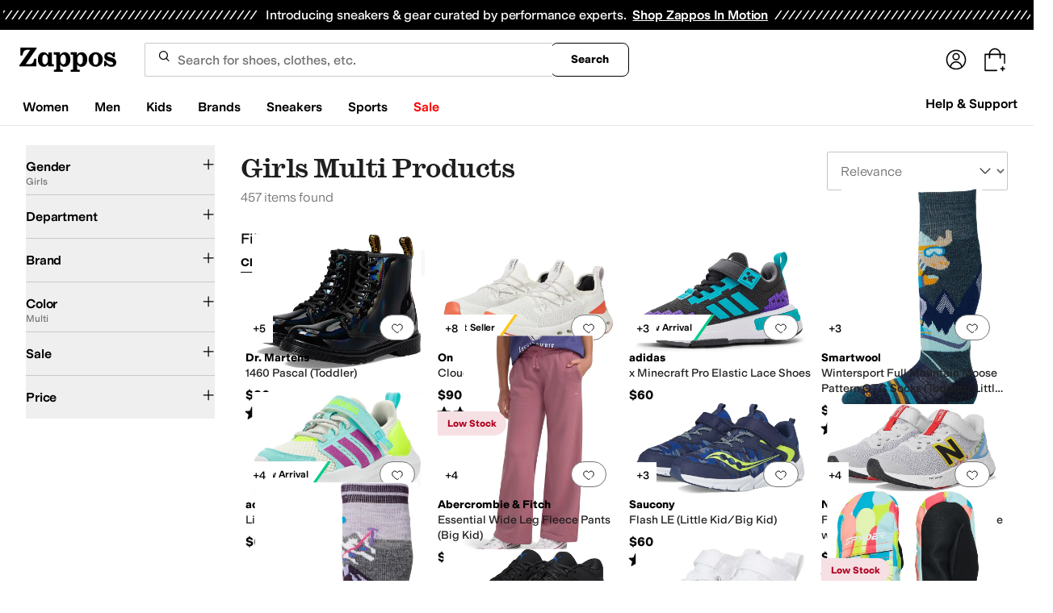

--- FILE ---
content_type: text/css
request_url: https://www.zappos.com/marty-assets/marty-zappos.4689.4d6d0abc00f0750cefd5.css
body_size: 771
content:
a.Bk-z{background-color:initial;border-width:0;border-bottom:1px solid var(--zapr-link-color,#003953);color:var(--zapr-link-color,#003953);display:inline-block;font-size:100%;font:700 14px var(--m-fontBase,Open Sans,sans-serif);margin-left:15px;padding:0;position:relative;text-decoration:none;text-transform:uppercase}@media (max-width:650px){a.Bk-z{display:none}}a.Bk-z:hover{cursor:pointer}@media (max-width:650px){a.Bk-z{font-size:14px}}a.Bk-z:visited{color:var(--zapr-link-color,#003953)}a.Bk-z:hover{border-color:#210ef4;color:#210ef4}html[data-marketplace=Zappos] a.Bk-z{text-transform:none}a.Bk-z:before{background-image:url(https://m.media-amazon.com/images/G/01/zappos/melody/melody-sprite.2021.09.16._TTH_.svg);background-position:-25px -35px;background-repeat:no-repeat;content:"";height:14px;margin-left:-15px;position:absolute;top:3px;width:9px}html[data-marketplace=Zappos] a.Bk-z{border:none;color:#000;cursor:pointer;font-weight:400;text-decoration:underline;text-underline-offset:4px}html[data-marketplace=Zappos] a.Bk-z:visited{color:#17166c}html[data-marketplace=Zappos] a.Bk-z:hover{border:none;color:#210ef4;text-decoration:underline}html[data-marketplace=Zappos] a.Bk-z:focus{outline:1px solid #210ef4;text-decoration:underline}html[data-marketplace=Zappos] a.Bk-z:disabled{color:#b9b9b9}html[data-marketplace=Zappos]:where([data-theme=zapr25]) a.Bk-z:visited{color:var(--zapr-link-color)}html[data-marketplace=Zappos]:where([data-theme=zapr25]) a.Bk-z:hover:not(:disabled){color:var(--zapr-link-color);text-decoration-thickness:2px}html[data-marketplace=Zappos]:where([data-theme=zapr25]) a.Bk-z:focus{outline:none}html[data-marketplace=Zappos]:where([data-theme=zapr25]) a.Bk-z:focus-visible{outline:var(--focus-outline);outline-offset:var(--focus-outline-offset)}.Bj-z{color:#1f1f1f;line-height:1.5;font:400 14px var(--m-fontBase,Open Sans,sans-serif);margin:0 auto}@media (min-width:651px){.Bj-z{max-width:1440px;padding:0 10px}}.Bj-z h1{color:#1f1f1f;font:400 28px var(--m-fontBase,Open Sans,sans-serif)}@media (max-width:650px){.Bj-z h1{font-size:24px}}@media (min-width:651px){.Bj-z h1{text-align:center}}@media (max-width:650px){.Bj-z h1{text-indent:20px}}.Bj-z .Cj-z{color:#1f1f1f;line-height:1.5;font:400 14px var(--m-fontBase,Open Sans,sans-serif);margin:0 auto;padding-top:12px;text-align:center}.Bj-z .Cj-z a{background-color:initial;border-width:0;border-bottom:1px solid var(--zapr-link-color,#003953);color:var(--zapr-link-color,#003953);display:inline-block;font-size:100%;font:400 14px var(--m-fontBase,Open Sans,sans-serif);padding:0;text-decoration:none}.Bj-z .Cj-z a:hover{cursor:pointer}.Bj-z .Cj-z a:visited{color:var(--zapr-link-color,#003953)}.Bj-z .Cj-z a:hover{border-color:#210ef4;color:#210ef4}html[data-marketplace=Zappos] .Bj-z .Cj-z a{border:none;color:#000;cursor:pointer;font-weight:400;text-decoration:underline;text-underline-offset:4px}html[data-marketplace=Zappos] .Bj-z .Cj-z a:visited{color:#17166c}html[data-marketplace=Zappos] .Bj-z .Cj-z a:hover{border:none;color:#210ef4;text-decoration:underline}html[data-marketplace=Zappos] .Bj-z .Cj-z a:focus{outline:1px solid #210ef4;text-decoration:underline}html[data-marketplace=Zappos] .Bj-z .Cj-z a:disabled{color:#b9b9b9}html[data-marketplace=Zappos]:where([data-theme=zapr25]) .Bj-z .Cj-z a:visited{color:var(--zapr-link-color)}html[data-marketplace=Zappos]:where([data-theme=zapr25]) .Bj-z .Cj-z a:hover:not(:disabled){color:var(--zapr-link-color);text-decoration-thickness:2px}html[data-marketplace=Zappos]:where([data-theme=zapr25]) .Bj-z .Cj-z a:focus{outline:none}html[data-marketplace=Zappos]:where([data-theme=zapr25]) .Bj-z .Cj-z a:focus-visible{outline:var(--focus-outline);outline-offset:var(--focus-outline-offset)}@media (min-width:651px){.Bj-z .Cj-z{max-width:640px}}.Bj-z img{display:block;margin:0 auto}.Dj-z{display:-moz-flex;display:flex;-moz-justify-content:space-between;justify-content:space-between;margin:0 auto;padding:25px 0}.Dj-z a{background-color:initial;border-width:0;color:var(--zapr-link-color,#003953);font-size:100%;font:600 14px var(--m-fontBase,Open Sans,sans-serif);padding:0}.Dj-z a,.Dj-z a:hover{cursor:pointer}.Dj-z a:visited{color:var(--zapr-link-color,#003953)}.Dj-z a:hover{color:#000}@media (min-width:651px){.Dj-z{width:500px}}@media (max-width:650px){.Dj-z{-moz-align-items:center;align-items:center;-moz-flex-direction:column;flex-direction:column;width:100%}.Dj-z a{margin-top:15px}.Dj-z a:first-child{margin-top:0}}em.eD-z{background-color:var(--color-surface-surface-info);border-radius:100px;color:var(--color-text-text-accent);font-size:12px;font-style:normal;font-weight:700;letter-spacing:-.01em;padding:4px 12px;text-align:center;word-spacing:-.03em}

--- FILE ---
content_type: text/css
request_url: https://www.zappos.com/marty-assets/marty-zappos.components-cart-CartModalOrDrawer.4d6d0abc00f0750cefd5.css
body_size: 2233
content:
.TK-z{background-color:#00000040;content:"";display:block;height:100%;left:0;opacity:1;position:fixed;top:0;transition:all .3s ease 0s;visibility:visible;width:100%;z-index:9998}@media (max-width:650px){.TK-z{overflow-y:auto;position:absolute}}.UK-z{background:#fff;border-radius:16px;box-shadow:2px 8px 16px 0 #0000001f;box-sizing:border-box;display:none;display:block;left:0;margin:auto;max-height:100vh;max-width:500px;overflow-y:auto;position:fixed;right:0;top:50%;transform:translateY(-50%);width:100%;z-index:9999}.UK-z *,.UK-z :after,.UK-z :before{box-sizing:inherit}.UK-z img{max-width:100%}@media (max-width:650px){.UK-z{max-height:85vh;overflow-y:auto;position:absolute}}.VK-z{border-bottom:1px solid #ddd;display:flex;justify-content:space-between;margin-bottom:10px;padding:16px 16px 21px}.VK-z h2{font-size:28px;line-height:normal}.WK-z{background-color:initial;border:none;cursor:pointer;position:absolute;position:static;right:16px;top:16px}.WK-z:before{background-image:url(https://m.media-amazon.com/images/G/01/zappos/melody/melody-sprite.2021.09.16._TTH_.svg);background-position:-60px -5px;background-repeat:no-repeat;content:"";cursor:pointer;display:block;height:14px;width:14px}@keyframes lL-z{0%{opacity:0}to{opacity:1}}@keyframes nL-z{0%{opacity:1}to{opacity:0}}@keyframes oL-z{0%{margin-right:-532px}to{margin-right:0}}@keyframes qL-z{0%{margin-right:0}to{margin-right:-532px}}.fL-z{height:100vh;padding:8px}.fL-z h1,.fL-z>a:first-child{display:none}.fL-z img{margin-bottom:8px}.fL-z p{padding:0;width:100%}.gL-z{display:flex;justify-content:center;padding:24px}.gL-z a{background:var(--zapr-link-color,#003953);border:2px solid var(--zapr-link-color,#003953);border-color:var(--zapr-link-color,#003953);border-radius:4px;color:#fff;cursor:pointer;flex-grow:1;font:700 14px/120% var(--m-fontBase,Open Sans,sans-serif);max-width:110px;padding:12px 24px;text-align:center;text-decoration:none;text-transform:uppercase;touch-action:manipulation;transition:all .3s ease 0s;-webkit-user-select:none;user-select:none}html[data-marketplace=Zappos]:where([data-theme=zapr25]) .gL-z a{border-color:#000}.gL-z a:hover{background:#210ef4;border-color:#210ef4;color:#fff}.gL-z a.hL-z,.gL-z a[disabled]{background:#f5f5f5;border-color:#ddd;box-shadow:none;color:#b0b0b0;cursor:not-allowed}html[data-marketplace=Zappos] .gL-z a.hL-z,html[data-marketplace=Zappos] .gL-z a[disabled]{color:#fff}html[data-marketplace=Zappos] .gL-z a{border-radius:8px;border-width:1px;outline-offset:-1px;text-transform:none}html[data-marketplace=Zappos]:where([data-theme=zapr25]) .gL-z a{border-width:1px;outline-offset:inherit}html[data-marketplace=Zappos] .gL-z a{background-color:#000;border:none;color:#fff}@media (hover:hover){html[data-marketplace=Zappos] .gL-z a:hover{background-color:#210ef4;border:none;color:#fff}}html[data-marketplace=Zappos] .gL-z a:focus{outline:2px solid #210ef4}html[data-marketplace=Zappos] .gL-z a:disabled{background-color:#b9b9b9}html[data-marketplace=Zappos]:where([data-theme=zapr25]) .gL-z a{background:#000;border:1px solid #000;border-radius:2px;color:#fff;font-family:modern-gothic-web,modern-gothic-fallback,system-ui,-apple-system,sans-serif,Apple Color Emoji,Segoe UI Emoji,Segoe UI Symbol,Noto Color Emoji;font-size:14px;font-weight:500;letter-spacing:.05em;text-transform:uppercase;transition:.2s ease-out}@media (hover:hover){html[data-marketplace=Zappos]:where([data-theme=zapr25]) .gL-z a:hover{background:#2b2b2b;border:1px solid #000;color:#fff}}html[data-marketplace=Zappos]:where([data-theme=zapr25]) .gL-z a:active{background:#757575}html[data-marketplace=Zappos]:where([data-theme=zapr25]) .gL-z a:disabled{background:#e0e0e0;border:1px solid #0000;color:#a2a2a2}html[data-marketplace=Zappos]:where([data-theme=zapr25]) .gL-z a:focus{outline:none}html[data-marketplace=Zappos]:where([data-theme=zapr25]) .gL-z a:focus-visible{outline:var(--focus-outline);outline-offset:var(--focus-outline-offset)}.iL-z{display:flex;justify-content:flex-end;margin-top:0;outline:0;pointer-events:none;position:fixed;right:0;top:0;z-index:28}@media (min-width:651px){.iL-z{margin:0 auto}}.jL-z,.kL-z{animation-duration:.35s;animation-fill-mode:forwards}.jL-z{animation-name:lL-z;animation-timing-function:ease;background:#00000040;bottom:0;left:0;margin-top:0;position:fixed;right:0;top:0;z-index:27}@media (max-width:650px){.jL-z{display:none}}.jL-z.mL-z{animation-name:nL-z}.kL-z{animation-name:oL-z;animation-timing-function:cubic-bezier(.2,1,.2,1);background:#fff;border:1px solid #ddd;color:#1f1f1f;display:flex;flex-direction:column;line-height:1.5;font:400 14px var(--m-fontBase,Open Sans,sans-serif);height:100%;overflow:hidden;pointer-events:auto}@media (max-width:650px){.kL-z{display:flex;flex-direction:column;position:fixed;width:100%;z-index:29}}.kL-z.pL-z{height:100vh}@media (min-width:651px){.kL-z{position:fixed;right:0;width:530px;z-index:29}}@media (prefers-reduced-motion){.kL-z{animation-name:lL-z;animation-timing-function:ease}}.kL-z.mL-z{animation-name:qL-z}@media (prefers-reduced-motion){.kL-z.mL-z{animation-name:nL-z}}.rL-z{transform:scale(1.4)}.sL-z{height:100%;overflow-y:auto}.tL-z{margin-bottom:0}.uL-z{align-items:center;color:#1f1f1f;display:flex;font:400 28px var(--m-fontBase,Open Sans,sans-serif);position:relative;text-transform:capitalize}@media (max-width:650px){.uL-z{font-size:24px}}@media (min-width:651px){.uL-z{margin-bottom:-4px}}.vL-z{background:#a7e688;border-radius:50%;height:25px;transform:scale(.7);width:25px}html[data-marketplace=Zappos]:where([data-theme=zapr25]) .vL-z{display:none}.vL-z:before{background:#0000;border-left:2px solid;border-top:2px solid;border-color:#210ef4;border-style:none solid solid none;border-width:medium 2px 2px medium;box-sizing:initial;content:"";display:inline-block;height:13px;left:8px;position:absolute;top:3px;transform:rotate(45deg);width:6px}.wL-z{background:#a7e688;border:2px solid #a7e688;border-radius:4px;color:var(--zapr-price-color,#035d59);cursor:pointer;font:700 14px/120% var(--m-fontBase,Open Sans,sans-serif);min-width:200px;padding:12px 14px;text-align:center;text-decoration:none;text-transform:uppercase;touch-action:manipulation;transition:all .3s ease 0s;-webkit-user-select:none;user-select:none}@media (hover:hover){.wL-z:hover{background:#c3f4aa;border-color:#c3f4aa;color:var(--zapr-price-color,#035d59)}}.wL-z.hL-z,.wL-z[disabled]{background:#f5f5f5;border-color:#ddd;color:#b0b0b0;cursor:not-allowed}html[data-marketplace=Zappos] .wL-z{border-radius:8px;border-width:1px;outline-offset:-1px;text-transform:none}html[data-marketplace=Zappos]:where([data-theme=zapr25]) .wL-z{border-width:1px;outline-offset:inherit}html[data-marketplace=Zappos] .wL-z{background-color:#000;border:none;color:#fff}@media (hover:hover){html[data-marketplace=Zappos] .wL-z:hover{background-color:#210ef4;border:none;color:#fff}}html[data-marketplace=Zappos] .wL-z:focus{outline:2px solid #210ef4}html[data-marketplace=Zappos] .wL-z:disabled{background-color:#b9b9b9}html[data-marketplace=Zappos]:where([data-theme=zapr25]) .wL-z{background:#000;border:1px solid #000;border-radius:2px;color:#fff;font-family:modern-gothic-web,modern-gothic-fallback,system-ui,-apple-system,sans-serif,Apple Color Emoji,Segoe UI Emoji,Segoe UI Symbol,Noto Color Emoji;font-size:14px;font-weight:500;letter-spacing:.05em;text-transform:uppercase;transition:.2s ease-out}@media (hover:hover){html[data-marketplace=Zappos]:where([data-theme=zapr25]) .wL-z:hover{background:#2b2b2b;border:1px solid #000;color:#fff}}html[data-marketplace=Zappos]:where([data-theme=zapr25]) .wL-z:active{background:#757575}html[data-marketplace=Zappos]:where([data-theme=zapr25]) .wL-z:disabled{background:#e0e0e0;border:1px solid #0000;color:#a2a2a2}html[data-marketplace=Zappos]:where([data-theme=zapr25]) .wL-z:focus{outline:none}html[data-marketplace=Zappos]:where([data-theme=zapr25]) .wL-z:focus-visible{outline:var(--focus-outline);outline-offset:var(--focus-outline-offset)}.xL-z{background:#f5f5f5;padding:12px 32px 16px}html[data-marketplace=Zappos]:where([data-theme=zapr25]) .xL-z{background:#fff;border-top:1px solid #a2a2a2;padding:16px 20px 24px}.xL-z form{display:flex;padding-top:10px}@media (min-width:651px){.xL-z form{justify-content:space-between}}@media (max-width:650px){.xL-z form{flex-direction:column}}html[data-marketplace=Zappos]:where([data-theme=zapr25]) .xL-z form{padding-top:16px}.xL-z .yL-z{background:#0000;border:2px solid var(--zapr-link-color,#003953);border-radius:4px;color:var(--zapr-link-color,#003953);cursor:pointer;font:700 14px/120% var(--m-fontBase,Open Sans,sans-serif);padding:12px 24px;text-align:center;text-decoration:none;text-transform:uppercase;touch-action:manipulation;transition:all .3s ease 0s;-webkit-user-select:none;user-select:none}html[data-marketplace=Zappos]:where([data-theme=zapr25]) .xL-z .yL-z{font-family:modern-gothic-web,modern-gothic-fallback,system-ui,-apple-system,sans-serif,Apple Color Emoji,Segoe UI Emoji,Segoe UI Symbol,Noto Color Emoji;font-size:14px}.xL-z .yL-z:hover{background:#210ef4;border-color:#210ef4;color:#fff}.xL-z .yL-z.hL-z,.xL-z .yL-z[disabled]{background:#f5f5f5;border-color:#ddd;box-shadow:none;color:#b0b0b0;cursor:not-allowed}@media (max-width:650px){.xL-z .yL-z{display:none;margin-top:10px;order:1}}html[data-marketplace=Zappos] .xL-z .yL-z{border-radius:8px;border-width:1px;outline-offset:-1px;text-transform:none}html[data-marketplace=Zappos]:where([data-theme=zapr25]) .xL-z .yL-z{border-radius:2px;border-width:1px;outline-offset:inherit}html[data-marketplace=Zappos] .xL-z .yL-z{background-color:#fff;border-color:#000;border-style:solid;color:#000}html[data-marketplace=Zappos]:where([data-theme=zapr25]) .xL-z .yL-z{background-color:#fff;border-color:#000;color:#000;font-weight:500;letter-spacing:.05em;text-transform:uppercase}html[data-marketplace=Zappos] .xL-z .yL-z:hover{border-color:#210ef4;color:#210ef4}html[data-marketplace=Zappos] .xL-z .yL-z:focus{outline:2px solid #210ef4}html[data-marketplace=Zappos] .xL-z .yL-z:disabled{border-color:#b9b9b9;color:#b9b9b9}html[data-marketplace=Zappos]:where([data-theme=zapr25]) .xL-z .yL-z:hover{background:#f7f7f7;border-color:#000;color:#000}html[data-marketplace=Zappos]:where([data-theme=zapr25]) .xL-z .yL-z:active{background:#f1f1f1}html[data-marketplace=Zappos]:where([data-theme=zapr25]) .xL-z .yL-z:disabled{background-color:#f7f7f7;border-color:#c9c9c9;color:#a2a2a2}html[data-marketplace=Zappos]:where([data-theme=zapr25]) .xL-z .yL-z:focus{outline:none}html[data-marketplace=Zappos]:where([data-theme=zapr25]) .xL-z .yL-z:focus-visible{outline:var(--focus-outline);outline-offset:var(--focus-outline-offset)}.zL-z{font-weight:600;text-align:right;text-transform:capitalize}@media (max-width:650px){.zL-z{display:flex;justify-content:space-evenly}}@media (min-width:651px){.zL-z span:first-child{margin-right:5px}}html[data-marketplace=Zappos]:where([data-theme=zapr25]) .zL-z{align-items:center}html[data-marketplace=Zappos]:where([data-theme=zapr25]) .zL-z span:first-child{margin-right:16px}html[data-marketplace=Zappos]:where([data-theme=zapr25]) .zL-z{color:#161616;font-family:var(--font-family-sans);font-size:16px;font-weight:700;letter-spacing:-.01em;line-height:135%}@media (max-width:650px){html[data-marketplace=Zappos]:where([data-theme=zapr25]) .zL-z{color:#161616;font-family:var(--font-family-sans);font-size:16px;font-weight:500;letter-spacing:-.01em;line-height:135%}}html[data-marketplace=Zappos]:where([data-theme=zapr25]) .zL-z{display:flex;justify-content:space-between}.AL-z{background:#f2f8fb;border:2px solid #210ef4;border-radius:4px;color:#1f1f1f;color:#210ef4;display:block;line-height:1.5;font:400 14px var(--m-fontBase,Open Sans,sans-serif);margin:5px 2px;padding:5px 0 5px 2px;position:relative;z-index:0}.AL-z:before{background-image:url(https://m.media-amazon.com/images/G/01/zappos/melody/melody-sprite.2021.09.16._TTH_.svg);background-position:-110px -160px;background-repeat:no-repeat;content:"";height:19px;left:20px;position:absolute;top:20px;width:19px}html[data-marketplace=Zappos]:where([data-theme=zapr25]) .AL-z{border:none;padding:12px}@media (min-width:651px){.AL-z{width:auto}}.AL-z:before{display:none}.AL-z p{color:#1f1f1f;font:400 14px var(--m-fontBase,Open Sans,sans-serif);line-height:1;margin:8px 15px}.AL-z p a{background-color:initial;border-width:0;border-bottom:1px solid var(--zapr-link-color,#003953);color:var(--zapr-link-color,#003953);display:inline-block;font-size:100%;font:400 14px var(--m-fontBase,Open Sans,sans-serif);padding:0;text-decoration:none}.AL-z p a:hover{cursor:pointer}.AL-z p a:visited{color:var(--zapr-link-color,#003953)}.AL-z p a:hover{border-color:#210ef4;color:#210ef4}html[data-marketplace=Zappos] .AL-z p a{border:none;color:#000;cursor:pointer;font-weight:400;text-decoration:underline;text-underline-offset:4px}html[data-marketplace=Zappos] .AL-z p a:visited{color:#17166c}html[data-marketplace=Zappos] .AL-z p a:hover{border:none;color:#210ef4;text-decoration:underline}html[data-marketplace=Zappos] .AL-z p a:focus{outline:1px solid #210ef4;text-decoration:underline}html[data-marketplace=Zappos] .AL-z p a:disabled{color:#b9b9b9}html[data-marketplace=Zappos]:where([data-theme=zapr25]) .AL-z p a:visited{color:var(--zapr-link-color)}html[data-marketplace=Zappos]:where([data-theme=zapr25]) .AL-z p a:hover:not(:disabled){color:var(--zapr-link-color);text-decoration-thickness:2px}html[data-marketplace=Zappos]:where([data-theme=zapr25]) .AL-z p a:focus{outline:none}html[data-marketplace=Zappos]:where([data-theme=zapr25]) .AL-z p a:focus-visible{outline:var(--focus-outline);outline-offset:var(--focus-outline-offset)}p.BL-z{font-weight:700}html[data-marketplace=Zappos]:where([data-theme=zapr25]) .CL-z{color:#161616;font-family:var(--font-family-sans);font-size:16px;font-weight:700;letter-spacing:-.01em;line-height:135%}

--- FILE ---
content_type: application/javascript
request_url: https://www.zappos.com/marty-assets/marty-zappos.components-landing-VipPrimeLink.4d6d0abc00f0750cefd5.js
body_size: 9366
content:
"use strict";(self.__LOADABLE_LOADED_CHUNKS__=self.__LOADABLE_LOADED_CHUNKS__||[]).push([[5184],{29562:(e,t,n)=>{n.d(t,{nK:()=>Z,c:()=>_,Z:()=>j,Hk:()=>O,Ly:()=>D,o5:()=>H,X4:()=>R,ZH:()=>S,t_:()=>T,wM:()=>F,ML:()=>L,vL:()=>z,RC:()=>M});var r=n(58875),a=n.n(r),o=n(7456),i=n(43020),s=n(1518),l=n(65937);var c=n(65857),p=n(86423),u=n(72138),m=n(81003),d=n(94541),g=n(7006),f=n(5237),h=n(92122),E=n(74357),y=n(81197),v=n(97185),P=n(74781),N=n(25179),I=n(91145),b=n(77511),V=n(37959),w=n(16722),k=n(20318);const{hasFederatedLogin:C}=v;function z(){return{type:o.zZR}}function L(e){return{type:o._pA,pageName:e}}function F(e,t){return{type:o.s04,pageName:t,pageInfo:e}}function M(e){return{type:o.tN4,isEasyFlowShowing:e}}function A(e){return(0,c.sT)(e,null,404)}function R(e){return{type:o.RQE,location:(0,g.yQ)(`/c/${e}`)}}function Z(e={},t=E.Cm){return(n,r)=>{if(!a().canUseDOM)return;const{recos:o={},filters:{originalTerm:i}}=r(),{janus:s={}}=o;let l=0;const c=Object.values(e).filter((({componentName:e})=>"recommender"===e)).filter((e=>!s[(0,y.m5)(e)]));if(c.length){let e=c.filter((({widget:e})=>!!e));e=e.length?e.map((({widget:e,limit:t})=>(l=l||t,e))):null;const r=[];c.forEach((({filters:e,limit:t,pf_rd_p:n})=>{l=l||t,(e||[]).forEach((e=>r.push({...e,recoId:n})))})),n(t({widget:e,filters:r,limit:l,term:i}))}}}const $=(e={})=>{const{slotData:t={}}=e,n={...e},r=Object.entries(t).reduce(((e,[t,r])=>{const{componentName:a,sizeoptions:o,iprestricted:i}=r;return"raffle"===a&&o?.length&&(r.sizeoptions=o.split(",")),"true"===i?.toString()&&(n.ipRestrictedContentPresent=!0),e[t]=r,e}),{});return{...n,slotData:r}};function _(e,t={},n=i.NJ,r=Z){return(a,o)=>{if(a(L(e)),!u.dL.test(e))return a((0,c.sT)(c.cn.GENERIC,new Error("Invalid Landing page"),404)),Promise.resolve();const i=o(),{cookies:m,customer:d,client:{request:g}}=i,E=(0,P.Q7)(i),y=(0,V.nC)(w.dB,i);return n(E,{pageName:e},m,g,t).then((0,f.B)((0,h.pz)(a,o))).then(l.PN).then((async t=>{const{pageType:n,customerAuth:o}=t;if("404"===n)a((0,c.sT)(c.cn.GENERIC,new Error("Landing page does not exist..."),404));else if("AuthenticationFull"===n&&"FULL"!==o){if(!C)return a(R(e));{const e=i.router.location.pathname;a((0,p.r$)(!0,{returnTo:e,redirectOnClose:"/"}))}}else{const n=$(t);if((0,I.U)(e)&&d)try{const t=`${y}?type=${N.p[e]}`,{packageLabelUrl:r}=await(0,s.ZP)("getGoodsLabelUrl")(t).then(l.PN);n.packageLabelUrl=r}catch(e){(0,b.H)("Failed to fetch print label URL")}a(r(n.slotData)),a(F(n,e))}})).catch((e=>{a((0,c.sT)(c.cn.GENERIC,e))}))}}function U({url:e},t,n={},r=(0,s.ZP)("getSymphonyPreviewInfo")){return r(`${e}/zcs/preview?slot_center-1=${t}`,(0,k.ec)({},n))}function O(e,t=U){return(n,r)=>{n(function(e){return{type:o.oNg,slot:e}}(e));const a=r(),{cookies:i}=a,s=(0,P.Q7)(a);return t(s,e,i).then(l.PN).then((t=>n(function(e,t){return{type:o.qnP,slot:t,pageInfo:e}}(t,e)))).catch((e=>{n((0,c.sT)(c.cn.GENERIC,e))}))}}function S(){const e=arguments;return function(t,n){return t(_(...e)).then((()=>{const{landingPage:{pageName:e,pageInfo:r}}=n();r&&t(function(e,t){return{type:o.WF4,pageName:e,pageInfo:t}}(e,r))}))}}function T(e,t,n,r){const{environmentConfig:{imageServer:{url:a}}}=r();if(e.pageType&&null===e.brandName)n(A(c.cn.BRAND_INFO));else{const{slotData:{"primary-8":{about:r}}}=e,i=`brand-${t}`;r.headerImageUrl&&(r.headerImageUrl=(0,m.d)(r.headerImageUrl,a)),n(function(e,t,n){return{type:o.Q9L,pageInfo:e,brandId:t,pageName:n}}(e,t,i))}}function D(e,t=i.ek){return(n,r)=>{if(n(function(e){return{type:o.Rvr,brandId:e}}(e)),u.SE.test(e)){const a=r(),{cookies:o,client:{request:i}}=a,s=(0,P.Q7)(a);return t(s,e,o,i).then(l.PN).then((t=>T(t,e,n,r))).catch((e=>{n((0,c.sT)(c.cn.GENERIC,e))}))}return n(A(c.cn.BRAND_INFO))}}function H(){return e=>function(e=(0,s.ZP)("getIpRestricted")){return e("https://dohtecive0.execute-api.us-east-1.amazonaws.com/prod/authorize",{method:"GET",mode:"cors"}).then(l.PN)}().then((t=>{return e((n=t,{type:o.XGR,ipStatus:n}));var n})).catch((e=>(0,d.tz)("NON-FATAL","Could not get restricted IP status.",e)))}function j({pageLayout:e,pageName:t},n=i.on){return(r,a)=>{const o=a(),{cookies:i}=o,s=(0,P.Q7)(o);return n(s,{pageName:t,pageLayout:e},i).then(l.PN).then((e=>{const t=$(e);r(F(t))})).catch((t=>{(0,d.tz)("NON-FATAL",`Failed to fetch content for page layout: ${e}`,t)}))}}},20380:(e,t,n)=>{n.d(t,{Z:()=>p});var r=n(67294);const a=e=>(0,r.isValidElement)(e)&&(e=>(0,r.isValidElement)(e)&&Boolean(e.props.children))(e)&&r.Children.toArray(e.props.children).reduce(((e,t)=>e||(0,r.isValidElement)(t)),!1),o=(e,t)=>r.Children.toArray(e).map(((e,n,i)=>(0,r.isValidElement)(e)&&a(e)?t((0,r.cloneElement)(e,{...e.props,children:o(e.props.children,t)})):t(e,n,i)));var i=n(98529),s=n(34506);function l(){return l=Object.assign?Object.assign.bind():function(e){for(var t=1;t<arguments.length;t++){var n=arguments[t];for(var r in n)Object.prototype.hasOwnProperty.call(n,r)&&(e[r]=n[r])}return e},l.apply(this,arguments)}const c=({children:e,id:t})=>r.createElement(r.Fragment,null,o(e,(e=>{if((0,r.isValidElement)(e)){if(e?.props){const n=e.props,a=Object.entries(n).filter((([e,t])=>"string"==typeof t&&t.includes("url(#"))).map((([e,n])=>[e,`${n.slice(0,-1)}${t})`])).reduce(((e,[t,n])=>t?{...e,[t]:n}:{}),{});return(0,r.cloneElement)(e,{id:n.id?`${n.id}${t}`:void 0,xlinkHref:n.xlinkHref&&/^#/.test(n.xlinkHref)?`${n.xlinkHref}${t}`:n.xlinkHref,...a})}return""}return e}))),p=({children:e,className:t,size:n="1em",title:a="",description:o="",hasCustomTooltip:p=!1,...u})=>{const m=(0,i.Z)()||"",d=`icon-title-${m}`,g=`icon-description-${m}`;return r.createElement("svg",l({className:(0,s.cn)("inline-block",t),preserveAspectRatio:"xMidYMid meet",height:n,width:n,"aria-hidden":p?"true":void 0,"aria-labelledby":!p&&a?d:void 0,"aria-describedby":!p&&o?g:void 0},u),!p&&a&&r.createElement("title",{id:d},a),!p&&o&&r.createElement("desc",{id:g},o),r.createElement(c,{id:m}," ",e," "))}},50570:(e,t,n)=>{n.d(t,{Z:()=>i});var r=n(67294),a=n(20380),o=n(94789);const i=({width:e=48,height:t=30,fillColor:n="#fff",className:i})=>{const s=(0,r.useMemo)((()=>(0,o.M)()),[]),l=`${s}__a`,c=`${s}__b`;return r.createElement(a.Z,{width:e,height:t,viewBox:"0 0 48 30",title:"Prime",description:"Prime",className:i},r.createElement("title",null,"Prime logo"),r.createElement("defs",null,r.createElement("path",{id:l,d:"M0 .271h47.703V26.4H0z"})),r.createElement("g",{fill:"none",fillRule:"evenodd"},r.createElement("path",{d:"M4.675 11.3c.715 0 1.243-.228 1.581-.685.339-.457.508-1.178.508-2.164 0-.998-.166-1.725-.498-2.182-.333-.457-.862-.685-1.59-.685-.665 0-1.291.162-1.878.487v4.742a3.687 3.687 0 001.877.487zM.48 16.8c-.166 0-.287-.033-.364-.1C.039 16.636 0 16.518 0 16.35V4.321c0-.168.039-.285.115-.351.077-.066.198-.1.364-.1h1.38c.294 0 .472.133.536.397l.134.469a4.278 4.278 0 011.39-.83A4.674 4.674 0 015.575 3.6c1.239 0 2.22.427 2.941 1.28C9.24 5.734 9.6 6.888 9.6 8.343c0 .997-.179 1.87-.537 2.614-.357.746-.843 1.32-1.456 1.722-.613.403-1.316.605-2.108.605a4.737 4.737 0 01-1.494-.235 3.661 3.661 0 01-1.207-.649v3.949c0 .168-.036.286-.105.352-.07.066-.196.099-.375.099H.48zM11.256 13.2c-.158 0-.273-.037-.347-.112-.072-.074-.109-.192-.109-.353V4.158c0-.174.037-.294.11-.363.073-.068.188-.102.346-.102h1.313c.28 0 .45.136.51.409l.238 1.005c.486-.546.945-.933 1.377-1.163.431-.23.89-.344 1.377-.344h.255c.17 0 .292.034.365.102.073.068.109.19.109.363v1.563c0 .161-.033.279-.1.353-.067.075-.186.112-.356.112-.085 0-.194-.006-.328-.019a5.835 5.835 0 00-.51-.018c-.28 0-.62.04-1.022.12-.401.081-.742.184-1.021.307v6.252c0 .161-.034.279-.1.353-.067.075-.186.112-.356.112h-1.75M18.771 13.2c-.185 0-.321-.035-.407-.106-.086-.071-.128-.183-.128-.336V4.6c0-.165.042-.28.128-.344.086-.065.222-.098.407-.098h2.057c.2 0 .34.033.418.098.078.065.118.18.118.344v8.158c0 .153-.04.265-.118.336-.078.07-.218.106-.418.106h-2.057zM19.8 2.76c-.543 0-.979-.123-1.307-.371C18.164 2.14 18 1.805 18 1.38c0-.425.164-.76.493-1.009C18.821.124 19.257 0 19.8 0c.543 0 .978.124 1.307.371.328.248.493.584.493 1.009 0 .425-.165.761-.493 1.009-.329.248-.764.371-1.307.371zM23.262 13.2c-.16 0-.277-.036-.351-.11-.074-.073-.111-.188-.111-.346V4.33c0-.17.037-.289.11-.356.075-.066.192-.1.352-.1h1.331c.284 0 .456.134.517.401l.148.493c.654-.426 1.242-.727 1.766-.903a5.029 5.029 0 011.618-.265c1.109 0 1.89.39 2.347 1.168.628-.414 1.22-.711 1.774-.894a5.46 5.46 0 011.72-.274c.862 0 1.53.237 2.005.712.474.474.712 1.137.712 1.99v6.442c0 .158-.034.273-.102.347-.068.073-.188.109-.36.109h-1.775c-.16 0-.277-.036-.35-.11-.075-.073-.112-.188-.112-.346V6.885c0-.827-.376-1.24-1.128-1.24-.665 0-1.337.157-2.015.473v6.626c0 .158-.033.273-.101.347-.068.073-.188.109-.36.109h-1.775c-.16 0-.277-.036-.351-.11-.074-.073-.111-.188-.111-.346V6.885c0-.827-.376-1.24-1.128-1.24-.69 0-1.367.164-2.033.492v6.607c0 .158-.034.273-.102.347-.068.073-.188.109-.36.109h-1.775",fill:n}),r.createElement("g",{transform:"translate(0 3.6)"},r.createElement("mask",{id:"prefix__b",fill:n},r.createElement("use",{xlinkHref:`#${l}`})),r.createElement("path",{d:"M43.473 4.478c.622 0 1.074-.096 1.355-.288.28-.19.42-.484.42-.88 0-.778-.457-1.167-1.373-1.167-1.172 0-1.85.73-2.033 2.187.489.099 1.032.148 1.63.148zm.604 5.818c-1.515 0-2.677-.42-3.49-1.26-.811-.84-1.217-2.044-1.217-3.613 0-1.606.415-2.866 1.245-3.78C41.445.728 42.6.27 44.077.27c1.135 0 2.024.279 2.665.834.64.556.961 1.297.961 2.224 0 .926-.345 1.628-1.035 2.103-.69.476-1.706.713-3.049.713-.696 0-1.3-.067-1.813-.203.073.827.32 1.42.741 1.778.422.36 1.06.538 1.915.538.341 0 .674-.022.998-.065.323-.043.772-.14 1.345-.287a.717.717 0 01.202-.037c.208 0 .311.142.311.426v.852c0 .198-.027.337-.082.417-.055.08-.162.152-.32.213a7.775 7.775 0 01-2.84.519zM43.118 20.427c-5.222 3.9-12.794 5.973-19.314 5.973-9.137 0-17.366-3.417-23.593-9.106-.489-.447-.053-1.056.535-.71 6.718 3.955 15.026 6.336 23.607 6.336 5.788 0 12.151-1.215 18.006-3.728.883-.379 1.623.59.76 1.235",fill:n,mask:`url(#${c})`}),r.createElement("path",{d:"M45.292 17.916c-.668-.865-4.416-.41-6.1-.205-.51.062-.589-.39-.129-.716 2.99-2.124 7.888-1.51 8.457-.8.574.718-.15 5.687-2.952 8.058-.43.365-.84.17-.65-.311.63-1.593 2.042-5.16 1.374-6.026",fill:n,mask:`url(#${c})`}))))}},8526:(e,t,n)=>{n.r(t),n.d(t,{VipPrimeLink:()=>U,createPreservedStateQuerystring:()=>_,default:()=>S,fallbackSlotDetails:()=>$,makeCopy:()=>Z,mapStateToProps:()=>O});var r=n(67294),a=n(86706),o=n(75982),i=n(73727),s=n(17563),l=n(34506),c=n(70363),p=n(362),u=n(26887),m=n(99257),d=n(15539),g=n(3031),f=n(27295),h=n(64585),E=n(50570),y=n(20380);function v(){return v=Object.assign?Object.assign.bind():function(e){for(var t=1;t<arguments.length;t++){var n=arguments[t];for(var r in n)Object.prototype.hasOwnProperty.call(n,r)&&(e[r]=n[r])}return e},v.apply(this,arguments)}const P=e=>r.createElement(y.Z,v({width:111,height:36,title:"Zappos VIP",description:"Zappos VIP"},e),r.createElement("title",null,"VIP Logo"),r.createElement("g",{fill:"#FFFFFE",fillRule:"evenodd"},r.createElement("path",{d:"M12.674 27.933H1.716a1.72 1.72 0 01-1.223-.487C.171 27.122 0 26.751 0 26.334c0-.464.193-1.065.6-1.83L8.45 9.462H4.332c-1.05 0-1.78.185-2.166.533-.386.348-.6 1.041-.622 2.132H.236V7.423h9.823c1.48 0 2.23.603 2.23 1.785 0 .347-.107.764-.343 1.205L3.839 25.917h8.835v2.016zM19.86 24.48v-2.828c-2.253.139-3.39.974-3.39 2.55 0 1.25.43 1.9 1.288 1.9.922 0 1.608-.556 2.102-1.622zm3.152 1.784H21.51c-.643 0-1.18.162-1.587.51-.815.626-1.223.973-1.266.996-.514.325-1.115.487-1.78.487-1.072 0-1.973-.347-2.701-1.043-.73-.694-1.094-1.53-1.094-2.503 0-2.85 2.272-4.403 6.777-4.634V18.78c0-1.25-.087-2.155-.3-2.712-.194-.556-.558-.833-1.052-.833-.493 0-.836.232-.986.74-.021.024-.107.557-.257 1.554-.151.995-.751 1.53-1.845 1.53l-1.737-1.785c.043-1.09.494-1.97 1.35-2.62.88-.671 2.039-.995 3.497-.995 1.63 0 2.788.416 3.474 1.205.665.811 1.008 2.178 1.008 4.078v7.323zM27.923 22.047c0 2.827.773 4.217 2.295 4.217 1.48 0 2.21-1.784 2.21-5.33 0-3.406-.708-5.121-2.146-5.121-.965 0-1.758.95-2.359 2.873v3.36zm-3.088-5.818h.408c.193.025.321.025.386.025.879 0 1.458-.117 1.78-.349.536-.486 1.094-.972 1.672-1.483a3.343 3.343 0 012.123-.718c1.438 0 2.574.626 3.41 1.923.837 1.298 1.266 3.083 1.266 5.376 0 2.365-.45 4.195-1.33 5.493-.879 1.274-2.123 1.923-3.71 1.923-1.2 0-2.166-.486-2.917-1.436v5.515c0 .487-.15.882-.429 1.205-.3.325-.664.487-1.093.487-.45 0-.815-.162-1.115-.51-.3-.325-.45-.718-.45-1.182V16.229zM40.255 22.047c0 2.827.751 4.217 2.295 4.217 1.48 0 2.209-1.784 2.209-5.33 0-3.406-.73-5.121-2.166-5.121-.965 0-1.737.95-2.338 2.873v3.36zm-3.088-5.818h.407c.172.025.3.025.387.025.879 0 1.458-.117 1.78-.349.535-.486 1.094-.972 1.65-1.483a3.445 3.445 0 012.145-.718c1.416 0 2.553.626 3.39 1.923.836 1.298 1.243 3.083 1.243 5.376 0 2.365-.43 4.195-1.308 5.493-.901 1.274-2.102 1.923-3.689 1.923-1.201 0-2.166-.486-2.917-1.436v5.515c0 .487-.15.882-.45 1.205-.28.325-.643.487-1.093.487-.43 0-.794-.162-1.095-.51-.3-.325-.45-.718-.45-1.182V16.229zM56.662 22.256c0-2.157-.064-3.594-.172-4.242-.279-1.83-.964-2.757-2.015-2.757-.816 0-1.395.462-1.738 1.413-.343.927-.514 2.387-.514 4.403 0 1.946.171 3.337.472 4.196.343.926.92 1.39 1.758 1.39 1.459 0 2.209-1.46 2.209-4.403m3.089-1.183c0 4.774-1.78 7.184-5.298 7.184-3.539 0-5.318-2.41-5.318-7.184 0-4.936 1.78-7.415 5.318-7.415 1.629 0 2.917.649 3.881 1.969.944 1.298 1.417 3.129 1.417 5.446M67.236 17.273c0-1.228-.666-1.83-1.996-1.83-1.136 0-1.693.462-1.693 1.436 0 .602.6 1.274 1.8 2.062.602.371 1.31.857 2.125 1.413 1.093 1.044 1.65 2.296 1.65 3.709 0 1.227-.408 2.248-1.222 3.013-.815.764-1.866 1.134-3.174 1.134-1.159 0-2.102-.207-2.83-.648-.73-.44-1.117-.997-1.117-1.622 0-.394.28-.58.837-.58.15 0 .3 0 .407.024.858.626 1.651.95 2.38.95 1.223 0 1.846-.487 1.846-1.46 0-.534-.236-.997-.708-1.438-.193-.206-.815-.648-1.867-1.366-1.05-.719-1.8-1.368-2.23-1.946-.514-.673-.772-1.462-.772-2.365 0-1.297.408-2.293 1.244-3.013.816-.717 1.973-1.088 3.497-1.088.685 0 1.672.184 2.937.557v3.058h-1.114zM106.325 20.424c-1.267 8.022-8.476 14.041-16.684 13.796-9.043-.27-16.179-7.818-15.907-16.825.271-9.006 7.849-16.114 16.892-15.843 4.788.143 9.205 2.34 12.224 6.041l1.73-.305C101.276 2.826 96.222.174 90.673.008c-9.898-.296-18.192 7.483-18.49 17.34-.297 9.859 7.514 18.12 17.412 18.415 9.37.28 17.394-6.714 18.386-15.967-.515.25-1.069.46-1.656.628"}),r.createElement("path",{d:"M89.21 11.672s.83-.257.692.456c-.139.715-4.216 13.658-4.354 14.131-.138.473-.346.83-1.106.968-.76.137-3.179.804-3.662.683-.484-.12-4.078-11.013-4.596-12.086-.519-1.074-.496-1.502-.42-1.649.074-.146 3.668-.724 3.979-.742.31-.018.691.324.864 1.118.173.793 2.28 9.245 2.384 9.054.104-.192 2.211-9.843 2.419-10.707.207-.865 3.445-1.183 3.8-1.226M93.625 10.686s-1.555.33-1.59.75c-.034.419 0 13.043 0 13.524 0 .482.795.653 2.004.388 1.21-.264 1.936-.228 2.004-1.17.07-.942.035-12.705 0-13.387-.034-.682-2.418-.105-2.418-.105M107.826 12.688l-1.795 1.557a.08.08 0 00-.021.091l.933 2.182c.03.07-.048.14-.115.1l-2.042-1.22a.08.08 0 00-.094.01l-1.794 1.557c-.059.05-.148-.003-.13-.078l.532-2.311a.08.08 0 00-.037-.086l-2.042-1.218c-.066-.04-.043-.142.034-.148l2.371-.21a.08.08 0 00.071-.061l.533-2.311c.017-.075.12-.085.151-.014l.933 2.182a.08.08 0 00.08.048l2.372-.21a.08.08 0 01.06.14m-2.816-4.003l-5.026.886c-.003.001-1.106.194-1.106 1.35l.009 13.021c0 .215.162.326.366.349.763.084 3.09-.587 3.145-.611.213-.095.19-.59.166-1.11-.019-.406-.017-2.106-.012-2.983.017-.005.033-.011.05-.014l2.086-.368c3.366-.594 6.068-2.863 6.068-6.324v-.041c0-3.055-2.166-4.787-5.746-4.155"})));var N=n(29562),I=n(71919);const b="tr-z",V="ur-z",w="vr-z",k="wr-z",C="xr-z",z="yr-z",L="Ar-z",F="Br-z",M="Cr-z",A="Dr-z",R="Er-z",Z=e=>r.createElement(h.Z,{containerEl:"p"},e),$={introNotVipNotLinked:[{heading:"Do you have Amazon Prime?",copy:"You can link your Prime membership to get FREE upgraded shipping on all Zappos orders. For even more perks as a Prime member, join Zappos VIP, too!"},{heading:"Sign me up for Zappos VIP! (It’s FREE!)",copy:"Prime-linked VIPs get faster shipping and 2 points for every $1 spent on Zappos. Plus, VIPs can redeem their points for VIP Codes!"}],returnNotVipLinked:[{copy:"Congrats! You’ve successfully linked your Prime membership. Amazon Prime members can join Zappos VIP to get faster shipping and 2 points for every $1 spent on Zappos. Plus, VIPs can redeem their points for VIP Codes!"}],introVipNotLinked:[{copy:"Amazon Prime members can link their Prime memberships to get 2 points for every $1 spent on Zappos. That’s twice the value for VIPs! Don’t forget…as a VIP, you can redeem your points for VIP Codes!"}],introNotVipLinked:[{copy:"Amazon Prime members can join Zappos VIP to get faster shipping and 2 points for every $1 spent on Zappos. Plus, VIPs can redeem their points for VIP Codes!"}],returnVipLinked:[{copy:"Way to go! As a Prime-linked VIP, you’re now earning 2 points for every $1 spent on Zappos. That’s twice the value for VIPs! Don’t forget…as a VIP, you can redeem your points for VIP Codes!"}],ineligible:{cta:"Got it",heading:"Prime benefits eligibility"},returnVipIneligible:[{copy:"We’re so sorry. Your account does not currently qualify for Prime benefits on Zappos, but you’re still a Zappos VIP and will continue to get FREE Expedited shipping, 1 point for every $1 spent on Zappos, plus points for logging and leaving reviews! To find out how to qualify for Prime benefits, visit our Zappos FAQ page."}],background:"https://m.media-amazon.com/images/G/01/zappos/landing/pages/primelink/Hero1_v4_nocopy._CB1584562899_SX1024_.jpg",lwa:{cta:"Link my Amazon Prime",heading:"Upgrade your Zappos account!"},introVipLinked:[{copy:"Way to go! As a Prime-linked VIP, you’re now earning 2 points for every $1 spent on Zappos. That’s twice the value for VIPs! Don’t forget…as a VIP, you can redeem your points for VIP Codes!"}],complete:{cta:"Start earning rewards",heading:"You're all set!"},vip:{cta:"Sign up for VIP",heading:"Upgrade your VIP status!"},returnNotVipIneligible:[{copy:"We’re so sorry. Your account does not currently qualify for Prime benefits on Zappos. To find out how to qualify for Prime benefits, visit our Zappos FAQ page."},{heading:"Still want perks? Become a VIP! (It’s FREE.)",copy:"Zappos VIPs get FREE Expedited shipping, 1 point for every $1 spent on Zappos, plus points for logging and leaving reviews."}]},_=({isModal:e,amazonAuthUrl:t},{location:n})=>{const r=e?n.pathname:d.Qq,a=e?n.search?.substring(1):"";return`${t}${encodeURIComponent(`${r}?${a}${""===a?"":"&"}${(0,s.stringify)({isModal:e,isComplete:!0,isPromo:!1})}`)}`},U=({states:e={},isRecognizedCustomer:t,isEasyFlowShowing:n=!1,isPageModal:a,rewards:o,pageName:s,easyFlowContent:h,fetchEasyFlowContent:y,fetchRewardsInfoV2:v,fetchPrimeStatus:N,signupForRewards:I,toggleEasyFlowModal:U,push:O,router:S})=>{const{rewardsInfo:T,primeStatus:D}=o||{},{location:{search:H}}=S,{enrolled:j,canEnroll:x}=T||{},Q="PRIME"===D,q=h||$,{marketplace:{features:{federatedLogin:{amazonAuthUrl:B}}}}=(0,m.Z)(),G={isPromo:!0,isIneligible:!1,isComplete:!1,shouldUpsell:!1,isModal:a,isEnrolling:!1,showPage:!1,isLoading:!0,builtAmazonAuthUrl:B,...e},[W,Y]=(0,r.useReducer)(((e,t)=>({...e,...t})),G),{isEnrolling:K,isIneligible:X,showPage:J,isModal:ee,isComplete:te,isLoading:ne,builtAmazonAuthUrl:re}=W,ae=(0,r.useCallback)((e=>{const{enrolled:t}=e||{};D&&(0,c.j)((()=>[p.uf,{isVipEnrolled:!!t,isLwaLinked:"PRIME"===D}]))}),[D]);(0,r.useEffect)((()=>{Y({showPage:!0}),Y({builtAmazonAuthUrl:_({isModal:ee,amazonAuthUrl:B},S)}),ee&&(0,c.iy)()}),[B,ee,S]),(0,r.useEffect)((()=>{d.Yi.includes(s)&&te&&U(!0)}),[te,s,U]),(0,r.useEffect)((()=>{!n&&a||(t&&N(),h||y(),v().then((e=>{te&&(ae(e),ee&&U(!0))})))}),[h,y,N,v,ae,te,t,n,ee,a,U]),(0,r.useEffect)((()=>{if(J){const e=new URLSearchParams(H),t=e.get("isComplete"),n=e.get("isPromo"),r=e.get("isModal");t&&Y({isComplete:"true"===t}),n&&Y({isPromo:"true"===n}),r&&Y({isModal:"true"===r||a}),Y({isIneligible:"NOT_PRIME"===D})}}),[a,D,H,J]),(0,r.useEffect)((()=>{t&&!x?void 0!==D&&void 0!==j&&Y({isLoading:!1}):Y({isLoading:!1})}),[x,t,D,j]);const oe=(0,r.useRef)();if(!J||!q)return null;const{ineligible:ie,complete:se,vip:le,lwa:ce,background:pe}=q,ue=(0,u.nI)(),me=()=>{ee?U(!1):O("/")},de=e=>{if(!oe.current?.checked)return!0;e.preventDefault(),oe.current?.checked&&(Y({isEnrolling:!0}),I(d.Qq).then((()=>{window.location.href=B})))},ge=()=>{I(d.Qq)},fe=()=>ne?null:K?"Enrolling...":j&&Q?se.heading:X?ie.heading:j?le.heading:ce.heading,he=r.createElement(r.Fragment,null,r.createElement("div",{className:C},r.createElement("div",{className:M},r.createElement(E.Z,null)),!X&&r.createElement(r.Fragment,null,r.createElement("span",{className:R,"aria-label":"Plus"},"+"),r.createElement("div",{className:A},r.createElement(P,null))))),{introNotVipNotLinked:Ee,introNotVipLinked:ye,introVipNotLinked:ve,introVipLinked:Pe,returnNotVipLinked:Ne,returnVipLinked:Ie,returnNotVipIneligible:be,returnVipIneligible:Ve}=q,[we]=Pe,ke=r.createElement("div",{className:k},Z(we.copy)),[Ce]=Ie,ze=r.createElement("div",{className:k},Z(Ce.copy)),[Le,Fe]=Ee,Me=r.createElement("div",{className:k},r.createElement("h3",null,Le.heading),Z(Le.copy),t&&!j&&r.createElement(r.Fragment,null,r.createElement("input",{ref:oe,defaultChecked:!0,id:"signUpVIP",type:"checkbox"}),r.createElement("label",{htmlFor:"signUpVIP"},Fe.heading),Z(Fe.copy))),Ae=r.createElement("div",{className:k},r.createElement(g.WF,null)),[Re]=ve,Ze=r.createElement("div",{className:k},Z(Re.copy)),[$e]=ye,_e=r.createElement("div",{className:k},Z($e.copy)),[Ue]=Ne,Oe=r.createElement("div",{className:k},Z(Ue.copy)),[Se]=Ve,Te=r.createElement("div",{className:k},Z(Se.copy)),[De,He]=be,je=r.createElement("div",{className:k},Z(De.copy),r.createElement("h3",null,He.heading),Z(He.copy)),xe=()=>ne?r.createElement(g.WF,null):r.createElement(r.Fragment,null,he,X?j?Te:je:te?!j&&Q?Oe:ze:K?Ae:!j&&Q?_e:j||Q?j&&!Q?Ze:ke:Me,r.createElement("div",{className:w},(()=>{const e=r.createElement("button",{className:L,type:"button",onClick:me},"Cancel");switch(!0){case j&&Q:return se.cta&&r.createElement("button",{className:z,type:"button",onClick:me},se.cta);case"UNKNOWN"===D:case void 0===D:return ce.cta&&r.createElement(r.Fragment,null,e,r.createElement(i.rU,{className:z,to:re,onClick:de},ce.cta));case X&&j:return ie.cta&&r.createElement("button",{className:z,type:"button",onClick:me},ie.cta);default:return le.cta&&r.createElement(r.Fragment,null,e,r.createElement("button",{className:z,type:"button",onClick:ge},le.cta))}})()));return ee?r.createElement(f.Z,{buttonTestId:"close",className:(0,l.cn)({[V]:ee}),contentLabel:"VIP Prime Linking",heading:fe(),bodyOpenClassName:F,onRequestClose:me,isOpen:n},xe()):r.createElement("div",{className:b,style:{backgroundImage:ue?"none":`url('${pe}')`}},r.createElement("h2",null,fe()),xe())},O=e=>{const{customer:t,rewards:n,landingPage:r,router:a}=e,{isEasyFlowShowing:o,pageName:i}=r||{},{easyFlowContent:s}=n||{};return{isRecognizedCustomer:t,isEasyFlowShowing:o,pageName:i,router:a,rewards:n,easyFlowContent:s}},S=(0,a.$j)(O,{fetchRewardsInfoV2:I.CI,fetchEasyFlowContent:I.FE,fetchPrimeStatus:I.GO,signupForRewards:I.du,toggleEasyFlowModal:N.RC,push:o.VF})(U)},98529:(e,t,n)=>{n.d(t,{Z:()=>o});var r=n(67294),a=n(94789);const o=()=>{const[e,t]=(0,r.useState)();return(0,r.useEffect)((()=>{t((0,a.M)())}),[]),e}},91145:(e,t,n)=>{n.d(t,{U:()=>a});var r=n(25179);const a=e=>Object.keys(r.p).includes(e)}}]);
//# sourceMappingURL=marty-zappos.components-landing-VipPrimeLink.4d6d0abc00f0750cefd5.js.map